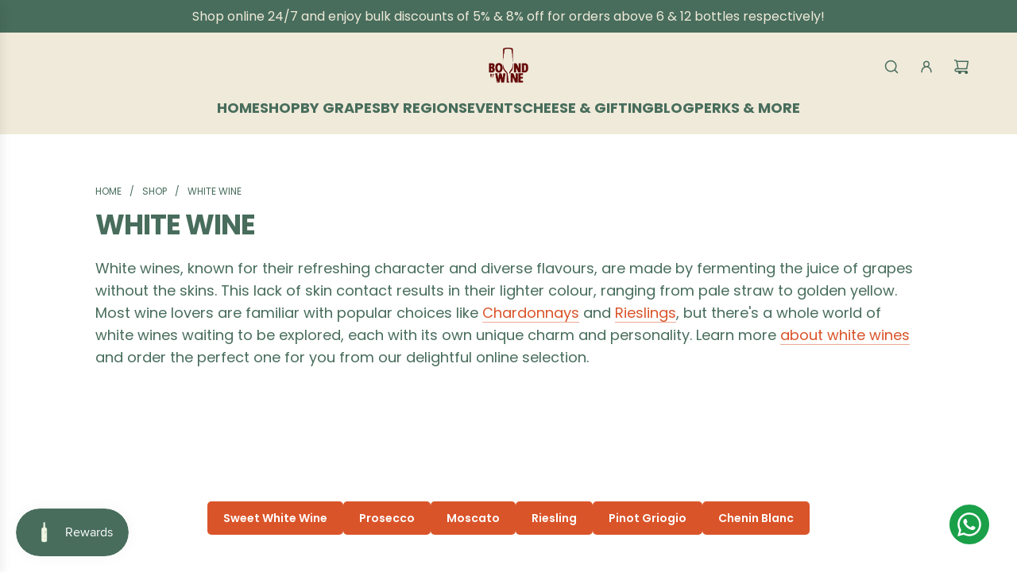

--- FILE ---
content_type: text/javascript
request_url: https://boundbywine.com/cdn/shop/t/29/assets/component-product-card-basic.js?v=115299361935465781981758866097
body_size: 425
content:
(()=>{class ProductCardBasic extends HTMLElement{constructor(){super(),this.form=this.querySelector("#ProductCardBasicAtcForm"),this.quickViewLink=this.querySelector("[data-quick-view-link]"),this.cartCountIndicator=document.querySelector("[data-cart-count-indicator]"),this.attachEvents=this.attachEvents.bind(this),this.handleSubmit=this.handleSubmit.bind(this),this.updateCartCountIndicator=this.updateCartCountIndicator.bind(this),this.handleQuickView=this.handleQuickView.bind(this),this.wethemeGlobal=document.querySelector("script#wetheme-global"),this.translationsObject=JSON.parse(this.wethemeGlobal.textContent)}connectedCallback(){window.wetheme.webcomponentRegistry.register({key:"component-product-card-basic"}),this.attachEvents()}attachEvents(){this.form&&this.form.addEventListener("submit",this.handleSubmit),this.quickViewLink&&this.quickViewLink.addEventListener("click",this.handleQuickView)}async handleSubmit(e){e.preventDefault();const addButton=e.currentTarget.querySelector("button");addButton&&(addButton.style.width=`${addButton.getBoundingClientRect().width}px`,addButton.style.height=`${addButton.getBoundingClientRect().height}px`,addButton.innerHTML=`<svg viewBox="0 0 25 24" fill="none" xmlns="http://www.w3.org/2000/svg" width="1.2em" height="1.2em" class="spin flex-full"><g clip-path="url(#clip0_3605_47041)"><path d="M12.5 23C6.42487 23 1.5 18.0751 1.5 12C1.5 5.92487 6.42487 1 12.5 1C18.5751 1 23.5 5.92487 23.5 12C23.5 15.1767 22.1534 18.0388 20 20.0468" stroke="currentColor" stroke-width="1.5" stroke-linecap="round"/></g><defs><clipPath id="clip0_3605_47041"><rect width="24" height="24" fill="none" transform="translate(0.5)"/></clipPath></defs>${this.translationsObject.translations.loading}</svg>`,addButton.classList.add("is-loading"));try{const response=await fetch(window.routes.cart_add_url,this.fetchConfigWithBody());if(!response)return;const responseJson=await response.json();window.eventBus.emit("update:cart:drawer",responseJson),this.updateCartCountIndicator()}catch(e2){console.error("Unable to add to cart: ",e2)}}fetchConfigWithBody(){const config=this.fetchConfig("javascript");return config.headers["X-Requested-With"]="XMLHttpRequest",delete config.headers["Content-Type"],config.body=new FormData(this.form),config}fetchConfig(type="json"){return{method:"POST",headers:{"Content-Type":"application/json",Accept:`application/${type}`}}}async getCart(){try{return await(await fetch(`${window.routes.cart_url}?view=compare`)).json()}catch(error){console.error(`Error fetching cart: ${error.description||error.message}`)}}updateCartCountIndicator(){this.cartCountIndicator&&this.getCart().then(cart=>window.wetheme.updateCartCount(cart))}handleQuickView(e){e.preventDefault(),window.eventBus.emit("close:all:drawers"),window.location.href=e.currentTarget.href}detachEvents(){this.form&&this.form.removeEventListener("submit",this.handleSubmit),this.quickViewLink&&this.quickViewLink.removeEventListener("click",this.handleQuickView)}disconnectedCallback(){this.detachEvents()}}customElements.define("product-card-basic",ProductCardBasic)})();
//# sourceMappingURL=/cdn/shop/t/29/assets/component-product-card-basic.js.map?v=115299361935465781981758866097
